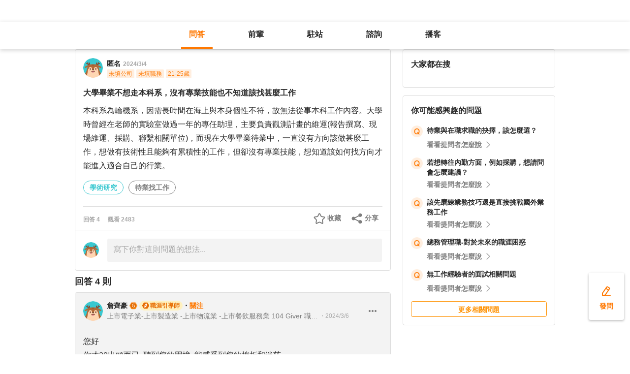

--- FILE ---
content_type: text/html; charset=utf-8
request_url: https://giver.104.com.tw/question/a9853df2-692e-4f5e-b410-278b6efe39bb?msgSeq=128525
body_size: 17831
content:

<!DOCTYPE html>
<html lang="zh-Hant-TW">

<head>
	<title>大學畢業不想走本科系，沒有專業技能也不知道該找甚麼工作 - 學術研究、待業找工作等職場問題｜104職涯診所</title>
	<link rel="shortcut icon" href="/asset/img/favicon.ico" type="image/ico">

	<link rel="stylesheet" href="/public/css/main.css" />

	<meta name="viewport" content="width=device-width, initial-scale=1.0, minimum-scale=1.0, user-scalable=no">

	<meta http-equiv="X-UA-Compatible" content="IE=edge">
	<meta name="description" content="本科系為輪機系，因需長時間在海上與本身個性不符，故無法從事本科工作內容。大學時曾經在老師的實驗室做過一年的專任助理，主要負責觀測計畫的維運(報告撰寫、現場維運、採購、聯繫相關單位)，而現在大學畢業待業… - 看更多學術研究、待業找工作等職涯問題，請上 104 職涯診所">
	<meta http-equiv="cache-control" content="no-cache" />
	<meta http-equiv="expires" content="0" />
	<meta http-equiv="pragma" content="no-cache" />
	<meta property="og:site_name" content="104 職涯診所">
	<meta property="og:image" content="https://giver.104.com.tw/asset/img/ogImg/ogImg-2016001000.jpg?v=202601">
	<meta property="og:image:width" content="1200" />
	<meta property="og:image:height" content="1200" />
	<meta property="og:type" content="website">
	<meta property="og:title" content="大學畢業不想走本科系，沒有專業技能也不知道該找甚麼工作 - 學術研究、待業找工作等職場問題｜104職涯診所">
	<meta property="og:description" content="本科系為輪機系，因需長時間在海上與本身個性不符，故無法從事本科工作內容。大學時曾經在老師的實驗室做過一年的專任助理，主要負責觀測計畫的維運(報告撰寫、現場維運、採購、聯繫相關單位)，而現在大學畢業待業… - 看更多學術研究、待業找工作等職涯問題，請上 104 職涯診所">
	<meta property="og:url" content="https://giver.104.com.tw/question/a9853df2-692e-4f5e-b410-278b6efe39bb">

	<meta name="twitter:card" content="summary_large_image">
	<meta name="twitter:title" content="大學畢業不想走本科系，沒有專業技能也不知道該找甚麼工作 - 學術研究、待業找工作等職場問題｜104職涯診所">
	<meta name="twitter:description" content="本科系為輪機系，因需長時間在海上與本身個性不符，故無法從事本科工作內容。大學時曾經在老師的實驗室做過一年的專任助理，主要負責觀測計畫的維運(報告撰寫、現場維運、採購、聯繫相關單位)，而現在大學畢業待業… - 看更多學術研究、待業找工作等職涯問題，請上 104 職涯診所">
	<meta name="twitter:image" content="https://giver.104.com.tw/asset/img/ogImg/ogImg-2016001000.jpg?v=202601">
	<meta name="twitter:image:alt" content="本科系為輪機系，因需長時間在海上與本身個性不符，故無法從事本科工作內容。大學時曾經在老師的實驗室做過一年的專任助理，主要負責觀測計畫的維運(報告撰寫、現場維運、採購、聯繫相關單位)，而現在大學畢業待業… - 看更多學術研究、待業找工作等職涯問題，請上 104 職涯診所">

	<meta name="robots" content="index,follow">
	<link rel="canonical" href="https://giver.104.com.tw/question/a9853df2-692e-4f5e-b410-278b6efe39bb">
</head>

<body>
	<div id="APP"><div><div id="giver_heybar"></div><img src="" style="display:none" alt="hiddenImg"/><nav class="navHeybar"><div class="mainNavHeybar"><a href="/questionList" id="h_questionList" class="tabHeybar active" data-gtm-header="Tab-問答">問答</a><a href="/giverList" id="h_giverList" class="tabHeybar" data-gtm-header="Tab-前輩">前輩</a><a href="/eventList" id="h_eventList" class="tabHeybar" data-gtm-header="Tab-駐站">駐站</a><a href="https://resume-clinic.104.com.tw/?utm_source=104&amp;utm_medium=careerclinic_door" id="h_rc" class="tabHeybar" data-gtm-header="Tab-諮詢">諮詢</a><a href="/podcast" id="h_podcast" class="tabHeybar" data-gtm-header="Tab-Podcast">播客</a></div></nav></div><section class="container" style="margin-top:56px"><div class="mobileNavTab mobileNavTab--fixed"><button id="mh_questionList" class="active" data-gtm-header="Tab-問答">問答</button><button id="mh_giverList" class="" data-gtm-header="Tab-前輩">前輩</button><button id="mh_eventList" class="" data-gtm-header="Tab-駐站">駐站</button><button id="mh_rc" class="" data-gtm-header="Tab-諮詢">諮詢</button><button id="mh_podcast" class="" data-gtm-header="Tab-podcast">播客</button></div><div class="questionDetailBreadcrumbBlock"><div class="mainBreadCrumb"><div><a href="/">職涯診所</a><span>/</span></div><div><a href="/questionList/2016001013">學術研究</a><span>/</span></div><div><a href="/question/a9853df2-692e-4f5e-b410-278b6efe39bb">大學畢業不想走本科系，沒有專業技能也不知道該找甚麼工作</a></div></div></div><div class="containerMain containerMain__twoCol containerMain__twoCol--r-310"><article class="containerMain__main"><section class="askCardSocial__detail__new"><div class="askCardSocial__up__new"><p style="display:none" class="topTag">置頂</p><div class="userInfo"><div class="avatarBlock"><div class="badge"><img src="/asset/img/img-DefaultAvatar.png" class="" style="cursor:default" alt="" title=""/><img class="mentorBorder" style="display:none" src="/asset/img/img_mentor.svg" alt=""/></div></div><dl><dt><div class="nameBlock"><span class="nickname">匿名</span><div class="badgeBlock"><div style="display:none" class="mentorBadgeContainer"><img class="mentorBadgeIcon" src="../../asset/img/imgIcon/icon-career-mentor.svg" alt="mentorBadgeIcon"/><span class="mentorBadge">職涯引導師</span></div></div><span class="questionDate"><a href="https://giver.104.com.tw/question/a9853df2-692e-4f5e-b410-278b6efe39bb">2024/3/4</a></span></div></dt><dd style="display:"><span><p class="bgTitle" style="display:none"></p></span><div class="userTag"><span>未填公司</span><span>未填職務</span><span>21-25歲</span></div></dd></dl></div><div class="askQu"><h1 class="title">大學畢業不想走本科系，沒有專業技能也不知道該找甚麼工作</h1><div class="ellipsis"><div><p>本科系為輪機系，因需長時間在海上與本身個性不符，故無法從事本科工作內容。大學時曾經在老師的實驗室做過一年的專任助理，主要負責觀測計畫的維運(報告撰寫、現場維運、採購、聯繫相關單位)，而現在大學畢業待業中，一直沒有方向該做甚麼工作，想做有技術性且能夠有累積性的工作，但卻沒有專業技能，想知道該如何找方向才能進入適合自己的行業。</p></div></div><div class="voteActionBlock" style="display:none"><div class="voteWarningDivPc"><p class="voteWarning" style="display:none">投票結果僅代表群眾意見，建議多方評估喔！</p></div><div class="voteInfo" style="display:"><span class="voteCount" style="display:none">0<!-- --> 人投票・</span><span class="voteEndDate">投票已結束</span></div><div class="voteWarningDivMb"><p class="voteWarning" style="display:none">投票結果僅代表群眾意見，建議多方評估喔！</p></div><button class="btnVote" data-gtm-qabtn="查看投票結果">查看投票結果</button><div class="checkVoteResult" style="display:none" data-gtm-qabtn="查看投票結果"><span>查看投票結果</span></div></div><div class="tags" data-gtm-qa="問答-點擊Tag"><span class="tagNew tagNew--first"><a href="https://giver.104.com.tw/questionList/0" id="0">學術研究</a></span><span class="tagNew"><a href="https://giver.104.com.tw/questionList/0/tag/7RoDep5ariUinM43GBeDq" id="0/tag/7RoDep5ariUinM43GBeDq?orderType=latest&amp;dn58=7RoDep5ariUinM43GBeDq&amp;tagType=1">待業找工作</a></span></div></div><div class="socialBar"><div class="deniedAnswerBlock" style="display:none" data-gtm-qabtn="婉拒回答"><span>婉拒回答</span></div><div class="countBlock"><span class="ansCount" style="display:">回答 <!-- -->4</span><span class="viewCount" style="display:">觀看 <!-- -->2483</span></div><div class="pluginShareTip"><button class="share" data-gtm-qabtn="分享">分享</button><div class="sharePop" style="display:none"><div class="shareShelf"><dl><dt>分享到：</dt><dd><div class="icon icon--line"></div><span>Line</span></dd><dd><div class="icon icon--facebook"></div><span>FaceBook</span></dd><dd><div class="icon icon--twitter"></div><span>Twitter</span></dd><dd><div class="icon icon--copyLink"><div class="icon icon--copyLink"></div></div><span>複製連結</span></dd></dl><div class="shareBoxClose">取消</div></div></div></div><button class="attention" style="display:" data-gtm-qabtn="收藏">收藏</button></div><div class="bottomLine"></div><div class="askCardSocial__wrapReplyInput"><div class="askCardSocial__replyInput"><div class="replyInput replyInput--disable"><div class="replyInput__flex"><div class="avatarBlock"><div class="badge badge__level0--small"><img src="/asset/img/img-DefaultAvatar.png" class="" alt="" title=""/><img class="mentorBorder" style="display:none" src="/asset/img/img_mentor.svg" alt=""/></div></div><div class="replyInput__textarea"><textarea placeholder="寫下你對這則問題的想法..." readonly=""></textarea></div></div></div></div></div></div><div class="msgCountBlock" style="display:"><span>回答 <!-- -->4<!-- --> 則</span></div><div class="askCardSocial__down__new"><div class="askCardSocial__editorReplyDetail"><div class="replyUser"><a href="/profile/MzMwMjA5OA==" style="display:block"></a><div class="avatarBlock"><div class="badge"><img src="/asset/img/img-DefaultAvatar.png" class="replyUser__img" alt="" title=""/><img class="mentorBorder" style="display:none" src="/asset/img/img_mentor.svg" alt=""/></div></div><div class="replyUser__info"><div class="replyUser__name"><span class="name"><a rel="nofollow" href="/profile/MzMwMjA5OA==" style="display:block">詹齊豪</a></span><div class="badgeBlock"><img class="identity" src="https://heybar.an9.104.com.tw/img/mfd/20250804174042_giver.svg" alt="Giver職涯志工"/><div style="display:flex" class="mentorBadgeContainer"><img class="mentorBadgeIcon" src="../../asset/img/imgIcon/icon-career-mentor.svg" alt="mentorBadgeIcon"/><span class="mentorBadge">職涯引導師</span></div></div><span class="follow" style="display:">・<b>關注</b></span><a style="display:none" class="date" href="/question/a9853df2-692e-4f5e-b410-278b6efe39bb?msgSeq=128602">・<!-- -->2024/3/6</a></div><p style="display:" class="replyUser__company"><span class="title"><a href="/profile/MzMwMjA5OA==" style="display:block"><span>上市電子業-上市製造業 -上市物流業 -上市餐飲服務業 104 Giver 職涯引導師 第003202410005號</span></a></span><a class="date" href="/question/a9853df2-692e-4f5e-b410-278b6efe39bb?msgSeq=128602">・<!-- -->2024/3/6</a></p></div><div class="replyUser__edit" style="display:"><ul class="tooltips tooltips--topRight tooltips--normal" style="display:none"><li><a rel="nofollow" style="display:none" href="#">刪除</a><a rel="nofollow" style="display:none" href="#">修改</a><a rel="nofollow" style="display:" href="#">檢舉</a></li></ul></div></div><div class="replyVoteTag" style="display:none"><div class="selectedIcon"></div><span></span></div><div class="replyContentTop" style="display:"></div><div class="askAns"><div class="ellipsis" style="cursor:"><div><p>您好<br/>你才20出頭而已 ,聽到您的困境 ,能感受到您的挫折和迷茫.<br/>還很年輕 ,有很大的發展空間.<br/>首先 ,我要說的是 ,您的情況並不是因為您不夠好.<br/>如果你對某一個技能有興趣的話 ,那就去學 ,採取行動 ,或許你會學的越來越有興趣.<br/>再把興趣專業化之後 ,就是你可以生存的技能了.<br/>透過考證照及未來再進修學歷之類的. 會讓你的未來更有發展性.<br/>當然 ,對於未來的方向和選擇 ,您可以先慢慢探索 ,不要急於做決定 .不要害怕挑戰 ,重要的是勇敢地追求自己的夢想.<br/>最後 ,不要忘記 ,您的價值不僅僅取決於您現在的工作或經歷 ,而是取決於您的態度和努力 .相信自己 ,保持積極的態度 ,我相信您一定能夠找到屬於自己的方向和機會.<br/>只要你要面對問題去解決問題 ,而不是逃避 ,這樣你才會成長 ,以上希望有回答到你的問題 ,也希望你能不吝給予肯定 ,祝福你.</p></div></div></div><div style="display:"><div class="replyInteractiveCount"><div class="clapCount" style="display:">2<span>人拍手</span></div><div class="affirmCount" style="display:none">0<span>人肯定</span></div></div><div class="clapAnimationBlock" style="z-index:-1"><div></div></div><div class="clapTipBlock" style="display:none"><div class="clapTip"><span>拍一下，給前輩大大的鼓勵！</span><span class="close"></span></div></div><div class="newReplyAction" style="display:"><button class="replyAction__clap" data-gtm-qabtn="拍手">拍手</button><button class="replyAction__affirm" data-gtm-qabtn="肯定" style="display:">肯定</button><button class="replyAction__reply" data-gtm-qabtn="回覆">回覆</button></div><div class="replyLevel2OutsideBlock"><div class="askCardSocial__replyInput" style="display:none"><div class="replyInput"><div class="replyInput__flex"><div class="avatarBlock"><div class="badge badge__level0--small"><img src="/asset/img/img-DefaultAvatar.png" class="" alt="" title=""/><img class="mentorBorder" style="display:none" src="/asset/img/img_mentor.svg" alt=""/></div></div><div class="replyInput__textarea"><textarea placeholder="寫下你的想法..." readonly=""></textarea><i>0<!-- -->/2000</i></div></div><p class="warning"></p><div class="replyInput__btn"><button class="btn btn--small btn--primary">回覆</button></div></div></div></div><div class="askCardSocial__replyInput" style="display:none"><div class="replyInput"><div class="replyInput__flex"><div class="avatarBlock"><div class="badge badge__level0--small"><img src="/asset/img/img-DefaultAvatar.png" class="" alt="" title=""/><img class="mentorBorder" style="display:none" src="/asset/img/img_mentor.svg" alt=""/></div></div><div class="replyInput__textarea"><textarea placeholder="寫下你的想法..." readonly=""></textarea><i>0<!-- -->/2000</i></div></div><p class="warning"></p><div class="replyInput__btn"><button class="btn btn--small btn--primary">回覆</button></div></div></div></div></div><div class="askCardSocial__editorReplyDetail"><div class="replyUser"><a href="/profile/MzI3Nzc1NA==" style="display:block"></a><div class="avatarBlock"><div class="badge"><img src="/asset/img/img-DefaultAvatar.png" class="replyUser__img" alt="" title=""/><img class="mentorBorder" style="display:none" src="/asset/img/img_mentor.svg" alt=""/></div></div><div class="replyUser__info"><div class="replyUser__name"><span class="name"><a rel="nofollow" href="/profile/MzI3Nzc1NA==" style="display:block">Jim Liu</a></span><div class="badgeBlock"><img class="identity" src="https://heybar.an9.104.com.tw/img/mfd/20250804174042_giver.svg" alt="Giver職涯志工"/><div style="display:none" class="mentorBadgeContainer"><img class="mentorBadgeIcon" src="../../asset/img/imgIcon/icon-career-mentor.svg" alt="mentorBadgeIcon"/><span class="mentorBadge">職涯引導師</span></div></div><span class="follow" style="display:">・<b>關注</b></span><a style="display:none" class="date" href="/question/a9853df2-692e-4f5e-b410-278b6efe39bb?msgSeq=128476">・<!-- -->2024/3/4</a></div><p style="display:" class="replyUser__company"><span class="title"><a href="/profile/MzI3Nzc1NA==" style="display:block"><span>大學講師 半導體產業顧問 大學講師</span></a></span><a class="date" href="/question/a9853df2-692e-4f5e-b410-278b6efe39bb?msgSeq=128476">・<!-- -->2024/3/4</a></p></div><div class="replyUser__edit" style="display:"><ul class="tooltips tooltips--topRight tooltips--normal" style="display:none"><li><a rel="nofollow" style="display:none" href="#">刪除</a><a rel="nofollow" style="display:none" href="#">修改</a><a rel="nofollow" style="display:" href="#">檢舉</a></li></ul></div></div><div class="replyVoteTag" style="display:none"><div class="selectedIcon"></div><span></span></div><div class="replyContentTop" style="display:"></div><div class="askAns"><div class="ellipsis" style="cursor:"><div><p>我在半導體廠碰到不少設備工程師是輪機系畢業。<br/>跑船跑了幾年家庭問題不想再跑，轉行修機台設備，若有興趣可考慮看看。<br/><br/>也有念航空航太修飛機的，工作一樣操勞待遇卻差一大截，不如到半導體廠。<br/>要看大學研究所念甚麼，除了設備工程師還有廠務工程師應該有機會。<br/><br/>祝 早日找到理想工作!</p></div></div></div><div style="display:"><div class="replyInteractiveCount"><div class="clapCount" style="display:">2<span>人拍手</span></div><div class="affirmCount" style="display:none">0<span>人肯定</span></div></div><div class="clapAnimationBlock" style="z-index:-1"><div></div></div><div class="clapTipBlock" style="display:none"><div class="clapTip"><span>拍一下，給前輩大大的鼓勵！</span><span class="close"></span></div></div><div class="newReplyAction" style="display:"><button class="replyAction__clap" data-gtm-qabtn="拍手">拍手</button><button class="replyAction__affirm" data-gtm-qabtn="肯定" style="display:">肯定</button><button class="replyAction__reply" data-gtm-qabtn="回覆">回覆</button></div><div class="replyLevel2OutsideBlock"><div class="askCardSocial__replyInput" style="display:none"><div class="replyInput"><div class="replyInput__flex"><div class="avatarBlock"><div class="badge badge__level0--small"><img src="/asset/img/img-DefaultAvatar.png" class="" alt="" title=""/><img class="mentorBorder" style="display:none" src="/asset/img/img_mentor.svg" alt=""/></div></div><div class="replyInput__textarea"><textarea placeholder="寫下你的想法..." readonly=""></textarea><i>0<!-- -->/2000</i></div></div><p class="warning"></p><div class="replyInput__btn"><button class="btn btn--small btn--primary">回覆</button></div></div></div></div><div class="askCardSocial__replyInput" style="display:none"><div class="replyInput"><div class="replyInput__flex"><div class="avatarBlock"><div class="badge badge__level0--small"><img src="/asset/img/img-DefaultAvatar.png" class="" alt="" title=""/><img class="mentorBorder" style="display:none" src="/asset/img/img_mentor.svg" alt=""/></div></div><div class="replyInput__textarea"><textarea placeholder="寫下你的想法..." readonly=""></textarea><i>0<!-- -->/2000</i></div></div><p class="warning"></p><div class="replyInput__btn"><button class="btn btn--small btn--primary">回覆</button></div></div></div></div></div><div class="askCardSocial__editorReplyDetail"><div class="replyUser"><a href="/profile/MTMzMjE3Mw==" style="display:block"></a><div class="avatarBlock"><div class="badge"><img src="/asset/img/img-DefaultAvatar.png" class="replyUser__img" alt="" title=""/><img class="mentorBorder" style="display:none" src="/asset/img/img_mentor.svg" alt=""/></div></div><div class="replyUser__info"><div class="replyUser__name"><span class="name"><a rel="nofollow" href="/profile/MTMzMjE3Mw==" style="display:block">黃豐雄</a></span><div class="badgeBlock"><img class="identity" src="https://heybar.an9.104.com.tw/img/mfd/20250804174042_giver.svg" alt="Giver職涯志工"/><div style="display:flex" class="mentorBadgeContainer"><img class="mentorBadgeIcon" src="../../asset/img/imgIcon/icon-career-mentor.svg" alt="mentorBadgeIcon"/><span class="mentorBadge">職涯引導師</span></div></div><span class="follow" style="display:">・<b>關注</b></span><a style="display:none" class="date" href="/question/a9853df2-692e-4f5e-b410-278b6efe39bb?msgSeq=128500">・<!-- -->2024/3/5</a></div><p style="display:" class="replyUser__company"><span class="title"><a href="/profile/MTMzMjE3Mw==" style="display:block"><span>命理諮詢師 x 命理講師 x 職涯諮詢師 x 校園講師 104Giver職涯引導師 第003202410055號</span></a></span><a class="date" href="/question/a9853df2-692e-4f5e-b410-278b6efe39bb?msgSeq=128500">・<!-- -->2024/3/5</a></p></div><div class="replyUser__edit" style="display:"><ul class="tooltips tooltips--topRight tooltips--normal" style="display:none"><li><a rel="nofollow" style="display:none" href="#">刪除</a><a rel="nofollow" style="display:none" href="#">修改</a><a rel="nofollow" style="display:" href="#">檢舉</a></li></ul></div></div><div class="replyVoteTag" style="display:none"><div class="selectedIcon"></div><span></span></div><div class="replyContentTop" style="display:"></div><div class="askAns askAns__limitHeightLess"><div class="ellipsis" style="cursor:"><div><p>您好<br/>雖然您現在對未來感到很迷惘，但您知道上網找尋協助的資源，而非獨自悶著頭、攬鏡自憐。這一點，你已經為走出迷霧，踏出成功的第一步了。<br/><br/>職涯諮詢是個很大的議題，無法在這裡透過三言兩語就能解決。雖然您不確定自己適合做什麼，但可以想想並且寫在紙上，自己平常喜歡做些什麼事？不喜歡什麼事？擅長什麼事？不擅長什麼事？問問您的同學朋友，在他們心中，您是怎麼樣的一個人？建議您帶著這些已知的資訊與未知的疑惑，進行職涯諮詢。藉由專家的陪跑、分析，找到適合你的職業方向。<br/><br/>以下是勞動部勞動力發展署的官網，內有高屏澎東分署（高雄市）、桃竹苗分署（新竹市）、中彰投分署（臺中市）、雲嘉南分署（臺南市）、北基宜花金馬分署（新北市）等五區的「Youth Salon青年職涯發展中心」，提供29歲(含)以下青年，三次免費的職涯諮詢服務。請您按照居住地點，點選就近的青年職涯發展中心之官網，進行預約諮詢。<br/>  <a href="https://youthfirst.yda.gov.tw/index.php/subject/content/289" target="_blank" rel="noopener noreferrer ugc">https://youthfirst.yda.gov.tw/index.php/subject/content/289</a><br/><br/>以上是我的一點淺見，希望對您有幫助，謝謝。<br/><br/>PS.若我的說明對您有所幫助的話，請不吝給我一個 [拍手] 或 [肯定]。有您的回饋，我們Giver會更有動力服務大家，感恩~</p></div></div></div><div class="askCardLoginUnlock" style="margin-top:-0px"><div class="unlockBlock"><button class="unlockBtn" data-gtm-wall="登入解鎖">登入解鎖全部 <!-- -->4<!-- --> 則回答</button><p class="desc">近 2000 位各行各業的 Giver 解答</p><p class="desc">還可以一起加入討論唷！</p><div class="bottom"><p>還沒有 104 帳號嗎？ <a data-gtm-wall="註冊解鎖" href="/register?retRef=">現在去註冊</a></p></div></div></div><div style="display:none"><div class="replyInteractiveCount"><div class="clapCount" style="display:">2<span>人拍手</span></div><div class="affirmCount" style="display:none">0<span>人肯定</span></div></div><div class="clapAnimationBlock" style="z-index:-1"><div></div></div><div class="clapTipBlock" style="display:none"><div class="clapTip"><span>拍一下，給前輩大大的鼓勵！</span><span class="close"></span></div></div><div class="newReplyAction" style="display:"><button class="replyAction__clap" data-gtm-qabtn="拍手">拍手</button><button class="replyAction__affirm" data-gtm-qabtn="肯定" style="display:">肯定</button><button class="replyAction__reply" data-gtm-qabtn="回覆">回覆</button></div><div class="replyLevel2OutsideBlock"><div class="askCardSocial__replyInput" style="display:none"><div class="replyInput"><div class="replyInput__flex"><div class="avatarBlock"><div class="badge badge__level0--small"><img src="/asset/img/img-DefaultAvatar.png" class="" alt="" title=""/><img class="mentorBorder" style="display:none" src="/asset/img/img_mentor.svg" alt=""/></div></div><div class="replyInput__textarea"><textarea placeholder="寫下你的想法..." readonly=""></textarea><i>0<!-- -->/2000</i></div></div><p class="warning"></p><div class="replyInput__btn"><button class="btn btn--small btn--primary">回覆</button></div></div></div></div><div class="askCardSocial__replyInput" style="display:none"><div class="replyInput"><div class="replyInput__flex"><div class="avatarBlock"><div class="badge badge__level0--small"><img src="/asset/img/img-DefaultAvatar.png" class="" alt="" title=""/><img class="mentorBorder" style="display:none" src="/asset/img/img_mentor.svg" alt=""/></div></div><div class="replyInput__textarea"><textarea placeholder="寫下你的想法..." readonly=""></textarea><i>0<!-- -->/2000</i></div></div><p class="warning"></p><div class="replyInput__btn"><button class="btn btn--small btn--primary">回覆</button></div></div></div></div></div></div><div class="interestedQuestionMobileBlock"><p>你可能感興趣的問題</p><div class="interestedQuestion" id="suggest_d185c7c3-5890-438c-98cb-d2b123147577" style="cursor:pointer" data-gtm-qa="相似問題"><div class="topBlock"><div class="leftQaImg"><img src="../../asset/img/badge-q-mark-orange.png"/></div><div class="rightContent"><div class="title"><h2><a href="/question/d185c7c3-5890-438c-98cb-d2b123147577">待業與在職求職的抉擇，該怎麼選？</a></h2></div></div></div><div class="bottomBlock"><div class="rightArrowBlock"><span>看看提問者怎麼說</span><div class="rightArrow"></div></div></div></div><div class="interestedQuestion" id="suggest_2f070397-f04a-4ec8-910d-c3a7b93e64d5" style="cursor:pointer" data-gtm-qa="相似問題"><div class="topBlock"><div class="leftQaImg"><img src="../../asset/img/badge-q-mark-orange.png"/></div><div class="rightContent"><div class="title"><h2><a href="/question/2f070397-f04a-4ec8-910d-c3a7b93e64d5">若想轉往內勤方面，例如採購，想請問會怎麼建議？</a></h2></div></div></div><div class="bottomBlock"><div class="rightArrowBlock"><span>看看提問者怎麼說</span><div class="rightArrow"></div></div></div></div><div class="interestedQuestion" id="suggest_9523f9c6-0ff3-4fd6-af26-500a13dec2f7" style="cursor:pointer" data-gtm-qa="相似問題"><div class="topBlock"><div class="leftQaImg"><img src="../../asset/img/badge-q-mark-orange.png"/></div><div class="rightContent"><div class="title"><h2><a href="/question/9523f9c6-0ff3-4fd6-af26-500a13dec2f7">該先磨練業務技巧還是直接挑戰國外業務工作</a></h2></div></div></div><div class="bottomBlock"><div class="rightArrowBlock"><span>看看提問者怎麼說</span><div class="rightArrow"></div></div></div></div><div class="interestedQuestion" id="suggest_09352d31-ac4d-44f3-b926-af5d735788cb" style="cursor:pointer" data-gtm-qa="相似問題"><div class="topBlock"><div class="leftQaImg"><img src="../../asset/img/badge-q-mark-orange.png"/></div><div class="rightContent"><div class="title"><h2><a href="/question/09352d31-ac4d-44f3-b926-af5d735788cb">總務管理職-對於未來的職涯困惑</a></h2></div></div></div><div class="bottomBlock"><div class="rightArrowBlock"><span>看看提問者怎麼說</span><div class="rightArrow"></div></div></div></div><div class="interestedQuestion" id="suggest_89e41040-a450-4bd7-a339-f468e4d5b6bb" style="cursor:pointer" data-gtm-qa="相似問題"><div class="topBlock"><div class="leftQaImg"><img src="../../asset/img/badge-q-mark-orange.png"/></div><div class="rightContent"><div class="title"><h2><a href="/question/89e41040-a450-4bd7-a339-f468e4d5b6bb">無工作經驗者的面試相關問題</a></h2></div></div></div><div class="bottomBlock"><div class="rightArrowBlock"><span>看看提問者怎麼說</span><div class="rightArrow"></div></div></div></div><a class="btn btn--small btn--secondary" href="/questionList" data-gtm-btn="更多相關問題">更多相關問題</a></div><section class="specificList"><div class="title"><span>問題還沒被解決嗎？邀請GIVER來回答！</span><button class="close"></button></div><div class="specificList__Cards"></div><div class="arrowRightRiver" style="display:"></div><div class="arrowLeftRiver" style="display:none"></div><div class="specific__more"><a href="/giverList">查看更多職場前輩</a></div></section></section></article><article class="containerMain__right containerMain__right"><div><section class="searchCard"><div class="title">找不到想看的內容嗎？</div><div class="inputBox"><input type="text" placeholder="請輸入關鍵字，查詢相關問答或推薦 Giver"/><span class="searchIcon "></span><div class="autoCompleteBox" style="display:none"></div></div><div class="tagsBox"><h3 class="tagTitle">大家都在搜</h3></div></section><div class="ad d-none"><h3 id="ad_title">和軟體工程相關的職缺</h3><div><a class="ad_url_1" href="/questionList" target="_blank"><span id="ad_icon_1" class="d-done">急徵</span><b id="ad_job_1">【管理部】管理部行政主管【管理部】管理部行政主管【管理部】管理部行政主管【管理部】管理部行政主管</b><p id="ad_cust_1">假期國際有限公司</p></a></div><br/><br/><div><a class="ad_url_2" href="/questionList" target="_blank"><span id="ad_icon_2" class="d-done">急徵</span><b id="ad_job_2">【管理部】管理部行政主管</b><p id="ad_cust_2">假期國際有限公司假期國際有限公司假期國際有限公司假期國際有限公司假期國際有限公司假期國際有限公司假期國際有限公司</p></a></div><br/><br/><div><a class="ad_url_3" href="/questionList" target="_blank"><span id="ad_icon_3" class="d-done">急徵</span><b id="ad_job_3">【管理部】管理部行政主管</b><p id="ad_cust_3">假期國際有限公司</p></a></div><br/><br/><div><a class="ad_url_4" href="/questionList" target="_blank"><span id="ad_icon_4" class="d-done">急徵</span><b id="ad_job_4">【管理部】管理部行政主管</b><p id="ad_cust_4">假期國際有限公司</p></a></div><br/><br/><div><a class="ad_url_5" href="/questionList" target="_blank"><span id="ad_icon_5" class="d-none">急徵</span><b id="ad_job_5">【管理部】管理部行政主管</b><p id="ad_cust_5">假期國際有限公司</p></a></div></div><div class="interestedQuestionPcBlock"><p>你可能感興趣的問題</p><div class="interestedQuestion" id="suggest_d185c7c3-5890-438c-98cb-d2b123147577" style="cursor:pointer" data-gtm-qa="相似問題"><div class="topBlock"><div class="leftQaImg"><img src="../../asset/img/badge-q-mark-orange.png"/></div><div class="rightContent"><div class="title"><h2><a href="/question/d185c7c3-5890-438c-98cb-d2b123147577">待業與在職求職的抉擇，該怎麼選？</a></h2></div></div></div><div class="bottomBlock"><div class="rightArrowBlock"><span>看看提問者怎麼說</span><div class="rightArrow"></div></div></div></div><div class="interestedQuestion" id="suggest_2f070397-f04a-4ec8-910d-c3a7b93e64d5" style="cursor:pointer" data-gtm-qa="相似問題"><div class="topBlock"><div class="leftQaImg"><img src="../../asset/img/badge-q-mark-orange.png"/></div><div class="rightContent"><div class="title"><h2><a href="/question/2f070397-f04a-4ec8-910d-c3a7b93e64d5">若想轉往內勤方面，例如採購，想請問會怎麼建議？</a></h2></div></div></div><div class="bottomBlock"><div class="rightArrowBlock"><span>看看提問者怎麼說</span><div class="rightArrow"></div></div></div></div><div class="interestedQuestion" id="suggest_9523f9c6-0ff3-4fd6-af26-500a13dec2f7" style="cursor:pointer" data-gtm-qa="相似問題"><div class="topBlock"><div class="leftQaImg"><img src="../../asset/img/badge-q-mark-orange.png"/></div><div class="rightContent"><div class="title"><h2><a href="/question/9523f9c6-0ff3-4fd6-af26-500a13dec2f7">該先磨練業務技巧還是直接挑戰國外業務工作</a></h2></div></div></div><div class="bottomBlock"><div class="rightArrowBlock"><span>看看提問者怎麼說</span><div class="rightArrow"></div></div></div></div><div class="interestedQuestion" id="suggest_09352d31-ac4d-44f3-b926-af5d735788cb" style="cursor:pointer" data-gtm-qa="相似問題"><div class="topBlock"><div class="leftQaImg"><img src="../../asset/img/badge-q-mark-orange.png"/></div><div class="rightContent"><div class="title"><h2><a href="/question/09352d31-ac4d-44f3-b926-af5d735788cb">總務管理職-對於未來的職涯困惑</a></h2></div></div></div><div class="bottomBlock"><div class="rightArrowBlock"><span>看看提問者怎麼說</span><div class="rightArrow"></div></div></div></div><div class="interestedQuestion" id="suggest_89e41040-a450-4bd7-a339-f468e4d5b6bb" style="cursor:pointer" data-gtm-qa="相似問題"><div class="topBlock"><div class="leftQaImg"><img src="../../asset/img/badge-q-mark-orange.png"/></div><div class="rightContent"><div class="title"><h2><a href="/question/89e41040-a450-4bd7-a339-f468e4d5b6bb">無工作經驗者的面試相關問題</a></h2></div></div></div><div class="bottomBlock"><div class="rightArrowBlock"><span>看看提問者怎麼說</span><div class="rightArrow"></div></div></div></div><a class="btn btn--small btn--secondary" href="/questionList" data-gtm-btn="更多相關問題">更多相關問題</a></div></div></article></div></section><div class="overLay overLay--toast" style="display:none"><div class="toast"></div></div><div><div class="goToAsk" data-gtm-nav="發問-move" style="display:"><span class="askPcText">發問</span><div style="display:none" class="askTooltip"><span>免費！任何雜症前輩解</span><span class="close"></span></div></div><div class="goToAskMobileSmall" data-gtm-nav="發問-move" style="display:none"><div class="askTooltip" style="display:none"><span>免費！任何雜症前輩解</span><span class="close"></span></div></div><div class="goToAskMobileLarge" data-gtm-nav="發問-move" style="display:"><span class="largeAskPcText">發問</span><div class="askTooltip" style="display:none"><span>免費！任何雜症前輩解</span><span class="close"></span></div></div><div class="goToTop" style="display:none"><span>返回頂部</span></div><div class="goToTopMobile" style="display:none"></div></div><div class="footer"><div class="service"><a href="/sitemap">服務總覽</a></div><div class="companyInfo"><span class="content">一零四資訊科技股份有限公司 版權所有 © <!-- -->2026</span></div><a href="https://tls.support.104.com.tw/" style="display:block"><div class="tlsNotSupported">2021-10-01 起停止支援 TLS 1.1</div></a></div></div>
	<div id="app-footer"></div>

	<script type="text/javascript" charset="utf-8">
		/* eslint-disable */
		window.serverInfo = {"isLogin":false,"pid":"","nickname":"","companyName":"","jobTitle":"","indCatNo":0,"jobCatNo":0,"birthday":0,"expPeriod":0,"imgFileid":"","blacklistMk":0,"isGlory":0,"description":"","acCenter":"https://accounts.104.com.tw","adminPid":"MTAyNzU5MjM=","main104":"104.com.tw","mobile104":"m.104.com.tw","pda104":"pda.104.com.tw","nabi104":"nabi.104.com.tw/?utm_source=giver&utm_medium=headbar","resume104":"https://resume-clinic.104.com.tw/?utm_source=104&utm_medium=careerclinic_headbar","reviews104":"https://reviews.104.com.tw","guide104":"https://guide.104.com.tw/personality?utm_source=giver&utm_medium=headbar","excludeSpecificPid":["LTE=","LTI=","MTAyNzU5MjM=","MTM3OTYwMzQ=","MTM0MjM2OTY=","MTM0MjM2ODQ=","MTE4MDM2Mg==","OTc2NDcyMg==","MTE2ODI4NzA="],"hadRecommend":false,"question":{"questionId":"a9853df2-692e-4f5e-b410-278b6efe39bb","pid":"VW9YSGowQm1hc3pIb2hPRWpTR2lEQT09","userIndustryNo":1005001007,"userJobCatNo":2016001013,"userJobExpTime":0,"userBirthday":978278400000,"jobCatNo":0,"title":"大學畢業不想走本科系，沒有專業技能也不知道該找甚麼工作","content":"本科系為輪機系，因需長時間在海上與本身個性不符，故無法從事本科工作內容。大學時曾經在老師的實驗室做過一年的專任助理，主要負責觀測計畫的維運(報告撰寫、現場維運、採購、聯繫相關單位)，而現在大學畢業待業中，一直沒有方向該做甚麼工作，想做有技術性且能夠有累積性的工作，但卻沒有專業技能，想知道該如何找方向才能進入適合自己的行業。","createdate":1709550585000,"modifydate":null,"anonymous":true,"memberInfo":{"nickname":"WyJDXpQjTX778nQ0z0B+Bw==","companyName":"","jobTitle":"","imgFileid":"","pid":"VW9YSGowQm1hc3pIb2hPRWpTR2lEQT09","createdate":-1,"modifydate":-1,"indCatNo":1005001007,"jobCatNo":2016001013,"expPeriod":0,"birthday":978278400000,"description":"","isActive":true,"tagMembers":[],"isGlory":0,"blacklistMk":false,"headshotUrl":null,"badges":[]},"viewCount":2483,"attentionCount":1,"isAttention":false,"replyCount":4,"tagInfos":[{"displayName":"待業找工作","tagName":"","tagType":1,"tagFrom":-1}],"replyInfos":[{"msgSeq":"128602","pkey":"a9853df2-692e-4f5e-b410-278b6efe39bb","modifier":"MzMwMjA5OA==","message":"您好\n你才20出頭而已 ,聽到您的困境 ,能感受到您的挫折和迷茫.\n還很年輕 ,有很大的發展空間.\n首先 ,我要說的是 ,您的情況並不是因為您不夠好.\n如果你對某一個技能有興趣的話 ,那就去學 ,採取行動 ,或許你會學的越來越有興趣.\n再把興趣專業化之後 ,就是你可以生存的技能了.\n透過考證照及未來再進修學歷之類的. 會讓你的未來更有發展性.\n當然 ,對於未來的方向和選擇 ,您可以先慢慢探索 ,不要急於做決定 .不要害怕挑戰 ,重要的是勇敢地追求自己的夢想.\n最後 ,不要忘記 ,您的價值不僅僅取決於您現在的工作或經歷 ,而是取決於您的態度和努力 .相信自己 ,保持積極的態度 ,我相信您一定能夠找到屬於自己的方向和機會.\n只要你要面對問題去解決問題 ,而不是逃避 ,這樣你才會成長 ,以上希望有回答到你的問題 ,也希望你能不吝給予肯定 ,祝福你.","htmlContent":"<p>您好</p><p>你才20出頭而已 ,聽到您的困境 ,能感受到您的挫折和迷茫.</p><p>還很年輕 ,有很大的發展空間.</p><p>首先 ,我要說的是 ,您的情況並不是因為您不夠好.</p><p>如果你對某一個技能有興趣的話 ,那就去學 ,採取行動 ,或許你會學的越來越有興趣.</p><p>再把興趣專業化之後 ,就是你可以生存的技能了.</p><p>透過考證照及未來再進修學歷之類的. 會讓你的未來更有發展性.</p><p>當然 ,對於未來的方向和選擇 ,您可以先慢慢探索 ,不要急於做決定 .不要害怕挑戰 ,重要的是勇敢地追求自己的夢想.</p><p>最後 ,不要忘記 ,您的價值不僅僅取決於您現在的工作或經歷 ,而是取決於您的態度和努力 .相信自己 ,保持積極的態度 ,我相信您一定能夠找到屬於自己的方向和機會.</p><p>只要你要面對問題去解決問題 ,而不是逃避 ,這樣你才會成長 ,以上希望有回答到你的問題 ,也希望你能不吝給予肯定 ,祝福你.</p>","createdate":1709714173000,"modifydate":1709714173000,"anonymous":false,"topMsgSeq":"0","memberInfo":{"nickname":"詹齊豪","companyName":"上市電子業-上市製造業 -上市物流業 -上市餐飲服務業","jobTitle":"104 Giver 職涯引導師 第003202410005號","imgFileid":"c0e683db5ef04b5cbd3ff000d05ef1c511","pid":"MzMwMjA5OA==","createdate":1592182062000,"modifydate":1768527443000,"indCatNo":1001003001,"jobCatNo":2001001001,"expPeriod":1,"birthday":157766400000,"description":"\"People Make The World\"\n由人來開創世界，因人有無限可能. \n個人從基層歷練起，也歷經不同行業別和不同職位.\n對於「人」有高度興趣、敏銳度以及談話能力 ! 在人群中有影響力與感染力 !\n希望將經驗分享/發想及影響 ，讓每個人都能找到屬於自己的光，自己的夢想 !\n◎ 誠實的面對自己。\n◎ 花若盛開，蝴蝶自來，人若精彩，天自安排。\n◎在世界上沒有絕望的處境，只有對處境絕望的人。","isActive":true,"tagMembers":[],"isGlory":1,"blacklistMk":false,"headshotUrl":"https://heybar.an9.104.com.tw/resource/2pXAS2Jxbp2z3DsSJQwZMu2m4deK3h6SDoWzBAcW8coZsQwKnDkZ94ivUsBcCDNGNJsgmscGSBpwd1joCEafWNJM","identity":{"identity":"giver","name":"Giver職涯志工","pic_url":"https://heybar.an9.104.com.tw/img/mfd/20250804174042_giver.svg","description":"來自各領域的專業工作者，只要有意願分享其職場經驗幫助他人，主動向 104 BeAGiver 團隊提出申請並經審核認證後，即具此身分，能於<a href=\"https://resume-clinic.104.com.tw/\" target=\"_blank\" rel=\"noopener noreferrer\">履歷診療室</a>、<a href=\"https://giver.104.com.tw/questionList/0?orderType=latest\" target=\"_blank\" rel=\"noopener noreferrer\">職涯診所</a>提供服務。深入瞭解<a href=\"https://beagiver.104.com.tw/service\" target=\"_blank\" rel=\"noopener noreferrer\">Giver</a>。","create_date":"2023-07-31T00:11:02"},"isCounselor":1,"badges":[{"badge":"giver_counselor","name":"職涯引導師 ","pic_url":"https://heybar.an9.104.com.tw/img/mfd/20250804174131_giver_counselor.svg","description":"職涯引導師可有效協助他人進行職涯探索，找到天賦與潛藏的職能優勢，協助其求職準備、發展生涯規劃。","is_exposure":true,"create_date":"2024-08-12T00:00:00"},{"badge":"giver_dedicated","name":"最常服務Giver","pic_url":"https://heybar.an9.104.com.tw/img/mfd/20250804174214_giver_delicated.svg","description":"近 3 個月有進行任一職涯服務 (如<a href=\"https://resume-clinic.104.com.tw/\" target=\"_blank\" rel=\"noopener noreferrer\">履歷診療室</a>、<a href=\"https://giver.104.com.tw/questionList/0?orderType=latest\" target=\"_blank\" rel=\"noopener noreferrer\">職涯診所</a>、實體服務等)，且連續每月有服務。深入瞭解<a href=\"https://beagiver.104.com.tw/service\" target=\"_blank\" rel=\"noopener noreferrer\">Giver</a>","is_exposure":true,"create_date":"2025-08-06T18:19:36"},{"badge":"giver_outstanding","name":"優質推薦Giver","pic_url":"https://heybar.an9.104.com.tw/img/mfd/20250804174301_giver_outstanding.svg","description":"具備豐富職涯服務經驗，能提供求職者具體建議、協助釐清問題，由 104 BeAGiver 團隊審核認證。深入瞭解<a href=\"https://beagiver.104.com.tw/service\" target=\"_blank\" rel=\"noopener noreferrer\">Giver</a>。","is_exposure":true,"create_date":"2025-08-06T18:18:59"}]},"isClap":false,"isThank":false,"thankCount":0,"clapCount":2,"multiMedia":[],"voteOption":null,"level2Reply":[]},{"msgSeq":"128476","pkey":"a9853df2-692e-4f5e-b410-278b6efe39bb","modifier":"MzI3Nzc1NA==","message":"我在半導體廠碰到不少設備工程師是輪機系畢業。\n跑船跑了幾年家庭問題不想再跑，轉行修機台設備，若有興趣可考慮看看。\n\n也有念航空航太修飛機的，工作一樣操勞待遇卻差一大截，不如到半導體廠。\n要看大學研究所念甚麼，除了設備工程師還有廠務工程師應該有機會。\n\n祝 早日找到理想工作!","htmlContent":"<p>我在半導體廠碰到不少設備工程師是輪機系畢業。</p><p>跑船跑了幾年家庭問題不想再跑，轉行修機台設備，若有興趣可考慮看看。</p><p><br></p><p>也有念航空航太修飛機的，工作一樣操勞待遇卻差一大截，不如到半導體廠。</p><p>要看大學研究所念甚麼，除了設備工程師還有廠務工程師應該有機會。</p><p><br></p><p>祝 早日找到理想工作!</p>","createdate":1709552155000,"modifydate":1709600995000,"anonymous":false,"topMsgSeq":"0","memberInfo":{"nickname":"Jim Liu","companyName":"大學講師 半導體產業顧問","jobTitle":"大學講師","imgFileid":"4ca7c42866824eaa8102a7aaf18967f511","pid":"MzI3Nzc1NA==","createdate":1583514833000,"modifydate":1757685409000,"indCatNo":1005001007,"jobCatNo":2016002021,"expPeriod":1,"birthday":-94723200000,"description":"半導體產業三十年，研發，工廠生產及品質管理， 新建工廠，公司併購，公司治理等經驗。\n\n現任大學專任講師，具有教育部講師證，超過十所學校機構有關半導體產業介紹，擔任公司及機構董事。","isActive":true,"tagMembers":[],"isGlory":1,"blacklistMk":false,"headshotUrl":"https://heybar.an9.104.com.tw/resource/39EfW8DdjU7LviPsbZE9kMkKaCXkBFKwcyNSksYHZGWNLtgvZEaEjuscB7daigauNy7qtq4PfoP4R8qVKGVrt6juejxecV7Fkgg6p59j3bibzM","identity":{"identity":"giver","name":"Giver職涯志工","pic_url":"https://heybar.an9.104.com.tw/img/mfd/20250804174042_giver.svg","description":"來自各領域的專業工作者，只要有意願分享其職場經驗幫助他人，主動向 104 BeAGiver 團隊提出申請並經審核認證後，即具此身分，能於<a href=\"https://resume-clinic.104.com.tw/\" target=\"_blank\" rel=\"noopener noreferrer\">履歷診療室</a>、<a href=\"https://giver.104.com.tw/questionList/0?orderType=latest\" target=\"_blank\" rel=\"noopener noreferrer\">職涯診所</a>提供服務。深入瞭解<a href=\"https://beagiver.104.com.tw/service\" target=\"_blank\" rel=\"noopener noreferrer\">Giver</a>。","create_date":"2021-05-14T13:30:40"},"isCounselor":0,"badges":[{"badge":"giver_dedicated","name":"最常服務Giver","pic_url":"https://heybar.an9.104.com.tw/img/mfd/20250804174214_giver_delicated.svg","description":"近 3 個月有進行任一職涯服務 (如<a href=\"https://resume-clinic.104.com.tw/\" target=\"_blank\" rel=\"noopener noreferrer\">履歷診療室</a>、<a href=\"https://giver.104.com.tw/questionList/0?orderType=latest\" target=\"_blank\" rel=\"noopener noreferrer\">職涯診所</a>、實體服務等)，且連續每月有服務。深入瞭解<a href=\"https://beagiver.104.com.tw/service\" target=\"_blank\" rel=\"noopener noreferrer\">Giver</a>","is_exposure":true,"create_date":"2025-08-06T18:19:36"},{"badge":"giver_outstanding","name":"優質推薦Giver","pic_url":"https://heybar.an9.104.com.tw/img/mfd/20250804174301_giver_outstanding.svg","description":"具備豐富職涯服務經驗，能提供求職者具體建議、協助釐清問題，由 104 BeAGiver 團隊審核認證。深入瞭解<a href=\"https://beagiver.104.com.tw/service\" target=\"_blank\" rel=\"noopener noreferrer\">Giver</a>。","is_exposure":true,"create_date":"2025-08-06T18:18:59"}]},"isClap":false,"isThank":false,"thankCount":0,"clapCount":2,"multiMedia":[],"voteOption":null,"level2Reply":[]},{"msgSeq":"128500","pkey":"a9853df2-692e-4f5e-b410-278b6efe39bb","modifier":"MTMzMjE3Mw==","message":"您好\n雖然您現在對未來感到很迷惘，但您知道上網找尋協助的資源，而非獨自悶著頭、攬鏡自憐。這一點，你已經為走出迷霧，踏出成功的第一步了。\n\n職涯諮詢是個很大的議題，無法在這裡透過三言兩語就能解決。雖然您不確定自己適合做什麼，但可以想想並且寫在紙上，自己平常喜歡做些什麼事？不喜歡什麼事？擅長什麼事？不擅長什麼事？問問您的同學朋友，在他們心中，您是怎麼樣的一個人？建議您帶著這些已知的資訊與未知的疑惑，進行職涯諮詢。藉由專家的陪跑、分析，找到適合你的職業方向。\n\n以下是勞動部勞動力發展署的官網，內有高屏澎東分署（高雄市）、桃竹苗分署（新竹市）、中彰投分署（臺中市）、雲嘉南分署（臺南市）、北基宜花金馬分署（新北市）等五區的「Youth Salon青年職涯發展中心」，提供29歲(含)以下青年，三次免費的職涯諮詢服務。請您按照居住地點，點選就近的青年職涯發展中心之官網，進行預約諮詢。\n  https://youthfirst.yda.gov.tw/index.php/subject/content/289\n\n以上是我的一點淺見，希望對您有幫助，謝謝。\n\nPS.若我的說明對您有所幫助的話，請不吝給我一個 [拍手] 或 [肯定]。有您的回饋，我們Giver會更有動力服務大家，感恩~","htmlContent":"<p>您好</p><p>雖然您現在對未來感到很迷惘，但您知道上網找尋協助的資源，而非獨自悶著頭、攬鏡自憐。這一點，你已經為走出迷霧，踏出成功的第一步了。</p><p><br></p><p>職涯諮詢是個很大的議題，無法在這裡透過三言兩語就能解決。雖然您不確定自己適合做什麼，但可以想想並且寫在紙上，自己平常喜歡做些什麼事？不喜歡什麼事？擅長什麼事？不擅長什麼事？問問您的同學朋友，在他們心中，您是怎麼樣的一個人？建議您帶著這些已知的資訊與未知的疑惑，進行職涯諮詢。藉由專家的陪跑、分析，找到適合你的職業方向。</p><p><br></p><p>以下是勞動部勞動力發展署的官網，內有高屏澎東分署（高雄市）、桃竹苗分署（新竹市）、中彰投分署（臺中市）、雲嘉南分署（臺南市）、北基宜花金馬分署（新北市）等五區的「Youth Salon青年職涯發展中心」，提供29歲(含)以下青年，三次免費的職涯諮詢服務。請您按照居住地點，點選就近的青年職涯發展中心之官網，進行預約諮詢。</p><p> &nbsp;<a href=\"https://youthfirst.yda.gov.tw/index.php/subject/content/289\" rel=\"noopener noreferrer\" target=\"_blank\">https://youthfirst.yda.gov.tw/index.php/subject/content/289</a></p><p><br></p><p>以上是我的一點淺見，希望對您有幫助，謝謝。</p><p><br></p><p>PS.若我的說明對您有所幫助的話，請不吝給我一個 [拍手] 或 [肯定]。有您的回饋，我們Giver會更有動力服務大家，感恩~</p><figure class=\"parseUrl\" contenteditable=\"false\" dataurl-id=\"url_https://youthfirst.yda.gov.tw/index.php/subject/content/289_45\" dataurl-link=\"https://youthfirst.yda.gov.tw/index.php/subject/content/289\" dataurl-url=\"https://youthfirstadmin.yda.gov.tw//media/image/2014138_28e4.jpg\" dataurl-title=\"YS青年職涯發展中心:職涯發展\" dataurl-desc=\"全臺各地Youth Salon青年職涯發展中心北分署青職中心: https://ys.wda.gov.tw/\"><div class=\"parseUrl__img\"><img src=\"https://youthfirstadmin.yda.gov.tw//media/image/2014138_28e4.jpg\"></div><div class=\"parseUrl__content\"><p class=\"title\">https://youthfirst.yda.gov.tw/index.php/subject/content/289</p><p class=\"desc\">YS青年職涯發展中心:職涯發展</p></div></figure>","createdate":1709599599000,"modifydate":1709599599000,"anonymous":false,"topMsgSeq":"0","memberInfo":{"nickname":"黃豐雄","companyName":"命理諮詢師 x 命理講師 x 職涯諮詢師 x 校園講師","jobTitle":"104Giver職涯引導師 第003202410055號","imgFileid":"871f41c5e4f2469c93583af4871f015411","pid":"MTMzMjE3Mw==","createdate":1634440374000,"modifydate":1753843310000,"indCatNo":1005001009,"jobCatNo":2016002017,"expPeriod":1,"birthday":189302400000,"description":"國立高雄科技大學資管系畢業，在科技、製造、百貨擔任資訊工程師\\主管，俱20年涵蓋四大領域 [程式設計x系統管理x資訊安全x網路管理] 之經歷。\n\n擁有【NCDA國際生涯發展諮詢師】、【104職涯引導師】、【ISZN國際紫微學會(TTQS認證)紫微牌卡講師】等證照，現為命理諮詢師 x 命理講師 x 職涯諮詢師 x 校園講師\n\n嗜讀文史典籍，擅長說故事，以現代觀點詮釋文史典故，運用其哲理於諮詢授課上。","isActive":true,"tagMembers":[],"isGlory":1,"blacklistMk":false,"headshotUrl":"https://heybar.an9.104.com.tw/resource/2TsBxRqe9pcuSBcqwjjJfatmu1jZnhhfkspueT4JhKREewANrZBtvPd8hs9113CnNPfL36UFGekDvsY4diXs8tg5n2Py2SUND1ZQL8UEF9NoBS","identity":{"identity":"giver","name":"Giver職涯志工","pic_url":"https://heybar.an9.104.com.tw/img/mfd/20250804174042_giver.svg","description":"來自各領域的專業工作者，只要有意願分享其職場經驗幫助他人，主動向 104 BeAGiver 團隊提出申請並經審核認證後，即具此身分，能於<a href=\"https://resume-clinic.104.com.tw/\" target=\"_blank\" rel=\"noopener noreferrer\">履歷診療室</a>、<a href=\"https://giver.104.com.tw/questionList/0?orderType=latest\" target=\"_blank\" rel=\"noopener noreferrer\">職涯診所</a>提供服務。深入瞭解<a href=\"https://beagiver.104.com.tw/service\" target=\"_blank\" rel=\"noopener noreferrer\">Giver</a>。","create_date":"2023-04-27T17:23:16"},"isCounselor":1,"badges":[{"badge":"giver_counselor","name":"職涯引導師 ","pic_url":"https://heybar.an9.104.com.tw/img/mfd/20250804174131_giver_counselor.svg","description":"職涯引導師可有效協助他人進行職涯探索，找到天賦與潛藏的職能優勢，協助其求職準備、發展生涯規劃。","is_exposure":true,"create_date":"2024-12-20T00:00:00"},{"badge":"giver_dedicated","name":"最常服務Giver","pic_url":"https://heybar.an9.104.com.tw/img/mfd/20250804174214_giver_delicated.svg","description":"近 3 個月有進行任一職涯服務 (如<a href=\"https://resume-clinic.104.com.tw/\" target=\"_blank\" rel=\"noopener noreferrer\">履歷診療室</a>、<a href=\"https://giver.104.com.tw/questionList/0?orderType=latest\" target=\"_blank\" rel=\"noopener noreferrer\">職涯診所</a>、實體服務等)，且連續每月有服務。深入瞭解<a href=\"https://beagiver.104.com.tw/service\" target=\"_blank\" rel=\"noopener noreferrer\">Giver</a>","is_exposure":true,"create_date":"2025-08-06T18:19:27"},{"badge":"giver_outstanding","name":"優質推薦Giver","pic_url":"https://heybar.an9.104.com.tw/img/mfd/20250804174301_giver_outstanding.svg","description":"具備豐富職涯服務經驗，能提供求職者具體建議、協助釐清問題，由 104 BeAGiver 團隊審核認證。深入瞭解<a href=\"https://beagiver.104.com.tw/service\" target=\"_blank\" rel=\"noopener noreferrer\">Giver</a>。","is_exposure":true,"create_date":"2025-08-06T18:18:47"}]},"isClap":false,"isThank":false,"thankCount":0,"clapCount":2,"multiMedia":[],"voteOption":null,"level2Reply":[]},{"msgSeq":"128525","pkey":"a9853df2-692e-4f5e-b410-278b6efe39bb","modifier":"MzgzOTA4Mw==","message":"1 提問者大學畢業後不想從事本科系工作，因專業不符和個性不適合，目前面臨尋找工作方向的困惑。\n2 培養自己的興趣和專長。回顧過去的經驗，尋找你感興趣並具有潛力發展的領域，可能是與觀測計畫相關的科學研究或技術領域。\n3 加強自我學習和技能培養。雖然沒有專業技能，但可以透過自學或參加相關課程、培訓，提升自己的技能水平，例如編程、數據分析等。大學剛畢業，沒有專長是常態。\n4 探索實習和志願工作機會。透過實際參與工作項目，了解不同行業的工作內容和要求，幫助你找到適合自己的職業方向。\n5 拓展人脈和尋求建議。與專業人士交流，尋求他們的建議和指導，了解行業趨勢和就業前景，有助於你做出更明智的職業選擇。\n6 持之以恆，不斷嘗試和探索。找工作是一個過程，可能需要時間和努力，但只要保持積極的態度和堅持不懈的努力，你一定能找到適合自己的職業方向。機械、造船、運輸可考慮。\n7 祝您順利找到適合自己的工作方向，實現職業目標。相信自己的能力和潛力，堅持追求理想，你一定能夠找到適合自己的職業道路。加油！","htmlContent":"<p>1 提問者大學畢業後不想從事本科系工作，因專業不符和個性不適合，目前面臨尋找工作方向的困惑。</p><p>2 培養自己的興趣和專長。回顧過去的經驗，尋找你感興趣並具有潛力發展的領域，可能是與觀測計畫相關的科學研究或技術領域。</p><p>3 加強自我學習和技能培養。雖然沒有專業技能，但可以透過自學或參加相關課程、培訓，提升自己的技能水平，例如編程、數據分析等。大學剛畢業，沒有專長是常態。</p><p>4 探索實習和志願工作機會。透過實際參與工作項目，了解不同行業的工作內容和要求，幫助你找到適合自己的職業方向。</p><p>5 拓展人脈和尋求建議。與專業人士交流，尋求他們的建議和指導，了解行業趨勢和就業前景，有助於你做出更明智的職業選擇。</p><p>6 持之以恆，不斷嘗試和探索。找工作是一個過程，可能需要時間和努力，但只要保持積極的態度和堅持不懈的努力，你一定能找到適合自己的職業方向。機械、造船、運輸可考慮。</p><p>7 祝您順利找到適合自己的工作方向，實現職業目標。相信自己的能力和潛力，堅持追求理想，你一定能夠找到適合自己的職業道路。加油！</p>","createdate":1709609037000,"modifydate":1709609037000,"anonymous":false,"topMsgSeq":"0","memberInfo":{"nickname":"張精言","companyName":"104 職涯診所","jobTitle":"Giver","imgFileid":"ada7f10a44614a44b8c9303f5ac24bad11","pid":"MzgzOTA4Mw==","createdate":1578491792000,"modifydate":1743310125000,"indCatNo":1002010006,"jobCatNo":2008002000,"expPeriod":1,"birthday":-410227200000,"description":"Excellence is achieved by doing a little more.\n卓越是可以攀爬只要勇於任事。","isActive":true,"tagMembers":[],"isGlory":1,"blacklistMk":false,"headshotUrl":"https://heybar.an9.104.com.tw/resource/4mjYgdDi3TBB831dnMQGxP9QzCMxBZ2taxhMyHtLaS4tbpdteFrrSDL2wsjUWu1xhWhADTAmXZjuCj9EK7MJtEdA","identity":{"identity":"giver","name":"Giver職涯志工","pic_url":"https://heybar.an9.104.com.tw/img/mfd/20250804174042_giver.svg","description":"來自各領域的專業工作者，只要有意願分享其職場經驗幫助他人，主動向 104 BeAGiver 團隊提出申請並經審核認證後，即具此身分，能於<a href=\"https://resume-clinic.104.com.tw/\" target=\"_blank\" rel=\"noopener noreferrer\">履歷診療室</a>、<a href=\"https://giver.104.com.tw/questionList/0?orderType=latest\" target=\"_blank\" rel=\"noopener noreferrer\">職涯診所</a>提供服務。深入瞭解<a href=\"https://beagiver.104.com.tw/service\" target=\"_blank\" rel=\"noopener noreferrer\">Giver</a>。","create_date":"2019-08-15T18:46:23"},"isCounselor":0,"badges":[{"badge":"giver_dedicated","name":"最常服務Giver","pic_url":"https://heybar.an9.104.com.tw/img/mfd/20250804174214_giver_delicated.svg","description":"近 3 個月有進行任一職涯服務 (如<a href=\"https://resume-clinic.104.com.tw/\" target=\"_blank\" rel=\"noopener noreferrer\">履歷診療室</a>、<a href=\"https://giver.104.com.tw/questionList/0?orderType=latest\" target=\"_blank\" rel=\"noopener noreferrer\">職涯診所</a>、實體服務等)，且連續每月有服務。深入瞭解<a href=\"https://beagiver.104.com.tw/service\" target=\"_blank\" rel=\"noopener noreferrer\">Giver</a>","is_exposure":true,"create_date":"2025-08-06T18:19:38"}]},"isClap":false,"isThank":false,"thankCount":0,"clapCount":0,"multiMedia":[],"voteOption":null,"level2Reply":[]}],"specifics":[],"assignee":null,"category":1,"voteEndDate":null,"voteOptions":[],"suggestQuestions":[{"questionId":"d185c7c3-5890-438c-98cb-d2b123147577","pid":"V25SRDVDVFo4TjE1c0JTT0JtYmpxdz09","userIndustryNo":1001006003,"userJobCatNo":2003001006,"userJobExpTime":0,"userBirthday":757353600000,"jobCatNo":0,"title":"待業與在職求職的抉擇，該怎麼選？","content":"目前在職，但工作環境讓人難以忍受，遇到以下的問題：\n1.因公司組織變更，KPI要求大幅提高，工作壓力極大，每天過得水深火熱。\n2.最近雖然身體不適，但仍被要求工作和加班，甚至因發燒導致表現受影響，還被主管用不耐煩的語氣責罵。\n3.雖然工作穩定且可能有換部門的機會，但這樣的環境讓我一天都不想多待。\n\n\n我有充足存款，即使裸辭後花一年找工作也沒問題，但也擔心「待業中」的狀態會影響下一份工作的錄取機會。\n\n\n想請教大家~\n是否應該裸辭後再找工作？\n還是該咬牙留在職場，等找到下一份工作再離開？","createdate":1737339979000,"modifydate":null,"anonymous":true,"memberInfo":{"nickname":"bq2RwkYS+Bd4gkCkoER4VgP53vYlU0Sg52c7dqgMtkE=","companyName":"9749TJ7j9qklEUTJZs+/7Q==","jobTitle":"tXRFOgKqdqGfB91DytDf5A==","imgFileid":"1a9vqbe5K995uATQl3+vxWsR7UyzMI55NpsxYtMxMaXyquwGfajL40na+x0dhakQ","pid":"V25SRDVDVFo4TjE1c0JTT0JtYmpxdz09","createdate":-1,"modifydate":-1,"indCatNo":1006003001,"jobCatNo":2004001006,"expPeriod":0,"birthday":915120000000,"description":"Hi, 你好~ 我是職涯診所編輯特派員！\n我擁有多年資深編輯的能力，在這裡已有許多前輩給予各位專業解答，而我就是來幫大家畫重點、整理前輩們的回答，讓提問者可以更快速釐清問題、解決問題！\n\n喜歡我的超能力嗎？看到我的重點回答整理，別忘了幫我拍手、肯定喔！\n你給的獎勵，會使我更有動力GoGo!!","isActive":true,"tagMembers":[],"isGlory":0,"blacklistMk":false,"headshotUrl":"https://heybar.an9.104.com.tw/resource/HAKi9tf44DoBX9S1iX8XydYY3SSSML1Guik2uGmQr8qW35kYiKpfa3MDSfR7xSCkWyymNntwxnQRTQhgreGVQ1PFftiuVJ1NVBhx5tY3D9cew","badges":[]},"viewCount":3053,"attentionCount":0,"isAttention":false,"replyCount":8,"tagInfos":[{"displayName":"加班","tagName":"假勤","tagType":1,"tagFrom":-1},{"displayName":"待業找工作","tagName":"","tagType":1,"tagFrom":-1},{"displayName":"找工作是否先離職","tagName":"求職","tagType":1,"tagFrom":-1},{"displayName":"求職","tagName":"求職","tagType":1,"tagFrom":-1},{"displayName":"職涯發展","tagName":"職涯發展","tagType":0,"tagFrom":-1},{"displayName":"裸辭","tagName":"","tagType":1,"tagFrom":-1},{"displayName":"轉職","tagName":"轉職","tagType":0,"tagFrom":-1}],"replyInfos":[],"specifics":[],"assignee":null,"category":2,"voteEndDate":"2025-01-27T02:26:18.434000","voteOptions":[{"order":1,"message":"直接裸辭，優先保護健康與心情\n\n","voteCount":17,"isCallerVoted":false,"voteId":223},{"order":2,"message":"留在職場保持優勢，找到新工作再離開\n\n","voteCount":7,"isCallerVoted":false,"voteId":224},{"order":3,"message":"其他建議","voteCount":0,"isCallerVoted":false,"voteId":225}]},{"questionId":"2f070397-f04a-4ec8-910d-c3a7b93e64d5","pid":"eGMrY1pVQ1RXL2NCR0M2UEE3WDczQT09","userIndustryNo":null,"userJobCatNo":null,"userJobExpTime":null,"userBirthday":null,"jobCatNo":0,"title":"若想轉往內勤方面，例如採購，想請問會怎麼建議？","content":"您好，因為調養身體的關係，目前已待業一年。以前工作大多是廚房內場，若想轉往內勤方面，例如採購，想請問會怎麼建議？\n","createdate":1583204724000,"modifydate":null,"anonymous":true,"memberInfo":{"nickname":"jyPJuYEhumAbvonGsd5Zvw==","companyName":"5p1ggxkrausVXNO/ljWk2A==","jobTitle":"eqjfhnlHPtnhNmMqvbev4Q==","imgFileid":"","pid":"eGMrY1pVQ1RXL2NCR0M2UEE3WDczQT09","createdate":-1,"modifydate":-1,"indCatNo":1016001001,"jobCatNo":2006001000,"expPeriod":5,"birthday":734832000000,"description":"","isActive":true,"tagMembers":[],"isGlory":0,"blacklistMk":false,"headshotUrl":null,"badges":[]},"viewCount":2890,"attentionCount":2,"isAttention":false,"replyCount":3,"tagInfos":[{"displayName":"轉職","tagName":"轉職","tagType":0,"tagFrom":-1}],"replyInfos":[],"specifics":[],"assignee":null,"category":1,"voteEndDate":null,"voteOptions":[]},{"questionId":"9523f9c6-0ff3-4fd6-af26-500a13dec2f7","pid":"clA0NnZQNVhCTnRPWnJ3bWpLUnBzdz09","userIndustryNo":null,"userJobCatNo":null,"userJobExpTime":null,"userBirthday":null,"jobCatNo":0,"title":"該先磨練業務技巧還是直接挑戰國外業務工作","content":"目前待業中，從大學畢業後到現在在一間傳產公司擔任三年的工作時間，其中工作內容有做採購專員兩年的時間以及一年的財務出納專員，採購的工作內容大概就是檢視請購單內容是否正當合理性、尋找及開發新供應商及議價、追蹤驗收進度及最後製作相關採購付款作業，另一年財務工作內容大概就是偏向金流出納的工作，像是借還外債、資金調度、網銀作業等。離開第一間公司後找尋第二間公司有關外派工作，於是找到外派東南亞的財務工作，但工作內容跟我在第一間公司的財務工作差不多，只差別有權限可以自行操作資金調度，但是做了將近半年的時間，覺得這種制式化工作不是我想要的，於是提早離開回來台灣找工作。目前的我29歲了..很擔心自己得未來到底要定位在哪一個方向，目前想要從事業務看看，但是看了許多公司業務工作的職缺都需具備英文檢定證書，現在的我不知道要花一段時間去充實英文，還是先找一份業務工作先磨練自己業務技巧或者我是否在尋找海外的採購工作由公司內部職務輪調的機會轉至國外業務，是不是相對地比較好一點?現在的我真的很困擾，也很害怕，畢竟自己沒有做過業務也不知道會做得怎麼樣...","createdate":1585897450000,"modifydate":null,"anonymous":true,"memberInfo":{"nickname":"syoCV/NA5JrUJ3n2T6chzg==","companyName":"ozHPa6or6MfGrDI3Gb124A==","jobTitle":"ozHPa6or6MfGrDI3Gb124A==","imgFileid":"","pid":"clA0NnZQNVhCTnRPWnJ3bWpLUnBzdz09","createdate":-1,"modifydate":-1,"indCatNo":1002017001,"jobCatNo":2011001003,"expPeriod":1,"birthday":662659200000,"description":"","isActive":true,"tagMembers":[],"isGlory":0,"blacklistMk":false,"headshotUrl":"","badges":[]},"viewCount":11997,"attentionCount":5,"isAttention":false,"replyCount":10,"tagInfos":[{"displayName":"外派","tagName":"外派","tagType":0,"tagFrom":-1},{"displayName":"職涯發展","tagName":"職涯發展","tagType":0,"tagFrom":-1},{"displayName":"轉職","tagName":"轉職","tagType":0,"tagFrom":-1}],"replyInfos":[],"specifics":[],"assignee":null,"category":1,"voteEndDate":null,"voteOptions":[]},{"questionId":"09352d31-ac4d-44f3-b926-af5d735788cb","pid":"aVJ6ckcvVzNPMnIzZzJBUHh0U3ZVZz09","userIndustryNo":1003002013,"userJobCatNo":2011001000,"userJobExpTime":3,"userBirthday":753840000000,"jobCatNo":2011001000,"title":"總務管理職-對於未來的職涯困惑","content":"各位前輩好，小女今年27歲，只有畢業的第一份工作做一年半，之後的工作都只有兩三個月到半年，離開的理由皆為不適應同事或主管，我有重新反省自己的心態，並沒有和\n當事人或主管溝通，並想辦法解決，只是一昧想離職及抱怨。\n\n現在疫情嚴重，很幸運地錄取了幾個工作，但考量距離及薪資等等，皆婉拒了，我是真的想好好做好一份長久的工作，也在努力調整心態，但有時候會想我究竟想要的是高薪，還是要一份相對壓力小的工作，我知道有些人會說要努力找中間的平衡，但我不知道該怎麼抓那個平衡點，前份工作薪資約32K,周休二日，年終約1-2個月，距離租屋處約五分鐘，工作為管理單位，含總務-採購-物管-行政。\n\n想請前輩們分享心得或經驗，如果有建議也請直說，麻煩您了，謝謝您!","createdate":1590109899000,"modifydate":null,"anonymous":true,"memberInfo":{"nickname":"wQpbTzcTQcR6EJOeb+j3IA==","companyName":"t3d6m7MPO+Y7uxQ8Eu9NzwV35NvVihn011RwB9EjjzFSwjAdXe0N2r0jk0/WMXgO","jobTitle":"eObdFIg344PwaFIJY4cNC+PxCohYX1ursnJnOH1olSM=","imgFileid":"","pid":"aVJ6ckcvVzNPMnIzZzJBUHh0U3ZVZz09","createdate":-1,"modifydate":-1,"indCatNo":1003002013,"jobCatNo":2011001000,"expPeriod":3,"birthday":753840000000,"description":"","isActive":true,"tagMembers":[],"isGlory":0,"blacklistMk":false,"headshotUrl":null,"badges":[]},"viewCount":3091,"attentionCount":4,"isAttention":false,"replyCount":13,"tagInfos":[{"displayName":"職能特質","tagName":"職能特質","tagType":0,"tagFrom":-1}],"replyInfos":[],"specifics":[],"assignee":null,"category":1,"voteEndDate":null,"voteOptions":[]},{"questionId":"89e41040-a450-4bd7-a339-f468e4d5b6bb","pid":"ZEhGT3pjaEI3QlFqQ3FVbzlJWnhnUT09","userIndustryNo":0,"userJobCatNo":0,"userJobExpTime":-1,"userBirthday":721238400000,"jobCatNo":0,"title":"無工作經驗者的面試相關問題","content":"1. 年齡:27歲\n2. 工作年資（剛出社會?已工作）:0年\n3. 就讀學歷?科系?: 碩士電機系 大學也是電機系 系排前20%\n4. 工作經歷(新鮮人?類型?職稱?年資?）:新鮮人\n5. 目前狀態（在職中?找工作）:一年兵役中快退伍正在找工作\n6. 請教前輩問題（轉職?未來方向?填寫履歷?工作問題?）:\nQ1：面試的心態調整？（很容易焦慮）\n\nQ2：下列回答問題的回覆怎麼說會比較合宜？\nq1：為何有門科目被當掉？（重修該門課分數為90分以上）\nq2：為何研究所讀4年？（有換指導教授換新領域）\nq3：有投其他家公司嗎？（是否需要如實回答）\n\nQ3：投遞非實驗室研究領域的職缺要點？（修課有接觸點半導體）\n\n7. 補充訊息或其他想法:\n自己是個很容易焦慮緊張的人，也會預先想很多問題跟情境，事前先做功課準備資料，目前投5家公司，面試過2家公司，第一家緊張到結結巴巴表現不如預期，第二家是外商公司雖然比第一家順利但緊張態度還是無法舒緩。\n\n個人背景\n語文能力：日文 英文 中文\n程式能力：C++ Python Matlab PLC\n文書能力：Word PPT Excel ODF\n專業能力：兩間實驗室領域 修課額外接觸到的半導體 人工智慧\n","createdate":1598131570000,"modifydate":null,"anonymous":true,"memberInfo":{"nickname":"NgKFYcV8v4TUJa7M5m9IPw==","companyName":"ozHPa6or6MfGrDI3Gb124A==","jobTitle":"ozHPa6or6MfGrDI3Gb124A==","imgFileid":"","pid":"ZEhGT3pjaEI3QlFqQ3FVbzlJWnhnUT09","createdate":-1,"modifydate":-1,"indCatNo":0,"jobCatNo":0,"expPeriod":-1,"birthday":721238400000,"description":"I have some HSP traits.","isActive":true,"tagMembers":[],"isGlory":0,"blacklistMk":false,"headshotUrl":"","badges":[]},"viewCount":20765,"attentionCount":2,"isAttention":false,"replyCount":5,"tagInfos":[{"displayName":"半導體","tagName":"半導體","tagType":1,"tagFrom":-1},{"displayName":"新鮮人","tagName":"新鮮人","tagType":0,"tagFrom":-1},{"displayName":"求職","tagName":"求職","tagType":0,"tagFrom":-1},{"displayName":"面試","tagName":"面試","tagType":0,"tagFrom":-1}],"replyInfos":[],"specifics":[],"assignee":null,"category":1,"voteEndDate":null,"voteOptions":[]}],"userJobCatDesc":"學術研究","userIndustryDesc":""},"isApplySpecific":false,"applySpecificCount":0,"isCounselor":0};
		
			window.env = 'prod';
		
		history.scrollRestoration = 'auto';
		/* eslint-enable */
	</script>

	
	<script type="application/ld+json">
		[{"@context":"https://schema.org","@type":"QAPage","mainEntity":{"@type":"Question","name":"大學畢業不想走本科系，沒有專業技能也不知道該找甚麼工作","text":"本科系為輪機系，因需長時間在海上與本身個性不符，故無法從事本科工作內容。大學時曾經在老師的實驗室做過一年的專任助理，主要負責觀測計畫的維運(報告撰寫、現場維運、採購、聯繫相關單位)，而現在大學畢業待業中，一直沒有方向該做甚麼工作，想做有技術性且能夠有累積性的工作，但卻沒有專業技能，想知道該如何找方向才能進入適合自己的行業。","answerCount":4,"upvoteCount":1,"dateCreated":"2024-03-04T11:09:45.000Z","author":{"@type":"Person","name":"匿名","url":"https://giver.104.com.tw/profile/UoXHj0BmaszHohOEjSGiDA=="},"acceptedAnswer":{"@type":"Answer","text":"您好\n你才20出頭而已 ,聽到您的困境 ,能感受到您的挫折和迷茫.\n還很年輕 ,有很大的發展空間.\n首先 ,我要說的是 ,您的情況並不是因為您不夠好.\n如果你對某一個技能有興趣的話 ,那就去學 ,採取行動 ,或許你會學的越來越有興趣.\n再把興趣專業化之後 ,就是你可以生存的技能了.\n透過考證照及未來再進修學歷之類的. 會讓你的未來更有發展性.\n當然 ,對於未來的方向和選擇 ,您可以先慢慢探索 ,不要急於做決定 .不要害怕挑戰 ,重要的是勇敢地追求自己的夢想.\n最後 ,不要忘記 ,您的價值不僅僅取決於您現在的工作或經歷 ,而是取決於您的態度和努力 .相信自己 ,保持積極的態度 ,我相信您一定能夠找到屬於自己的方向和機會.\n只要你要面對問題去解決問題 ,而不是逃避 ,這樣你才會成長 ,以上希望有回答到你的問題 ,也希望你能不吝給予肯定 ,祝福你.","dateCreated":"2024-03-04T11:09:45.000Z","upvoteCount":2,"url":"https://giver.104.com.tw/question/a9853df2-692e-4f5e-b410-278b6efe39bb","author":{"@type":"Person","name":"詹齊豪","url":"https://giver.104.com.tw/profile/3302098"}},"suggestedAnswer":[{"@type":"Answer","text":"您好\n你才20出頭而已 ,聽到您的困境 ,能感受到您的挫折和迷茫.\n還很年輕 ,有很大的發展空間.\n首先 ,我要說的是 ,您的情況並不是因為您不夠好.\n如果你對某一個技能有興趣的話 ,那就去學 ,採取行動 ,或許你會學的越來越有興趣.\n再把興趣專業化之後 ,就是你可以生存的技能了.\n透過考證照及未來再進修學歷之類的. 會讓你的未來更有發展性.\n當然 ,對於未來的方向和選擇 ,您可以先慢慢探索 ,不要急於做決定 .不要害怕挑戰 ,重要的是勇敢地追求自己的夢想.\n最後 ,不要忘記 ,您的價值不僅僅取決於您現在的工作或經歷 ,而是取決於您的態度和努力 .相信自己 ,保持積極的態度 ,我相信您一定能夠找到屬於自己的方向和機會.\n只要你要面對問題去解決問題 ,而不是逃避 ,這樣你才會成長 ,以上希望有回答到你的問題 ,也希望你能不吝給予肯定 ,祝福你.","dateCreated":"2024-03-04T11:09:45.000Z","upvoteCount":2,"url":"https://giver.104.com.tw/question/a9853df2-692e-4f5e-b410-278b6efe39bb","author":{"@type":"Person","name":"詹齊豪","url":"https://giver.104.com.tw/profile/3302098"}},{"@type":"Answer","text":"您好\n雖然您現在對未來感到很迷惘，但您知道上網找尋協助的資源，而非獨自悶著頭、攬鏡自憐。這一點，你已經為走出迷霧，踏出成功的第一步了。\n\n職涯諮詢是個很大的議題，無法在這裡透過三言兩語就能解決。雖然您不確定自己適合做什麼，但可以想想並且寫在紙上，自己平常喜歡做些什麼事？不喜歡什麼事？擅長什麼事？不擅長什麼事？問問您的同學朋友，在他們心中，您是怎麼樣的一個人？建議您帶著這些已知的資訊與未知的疑惑，進行職涯諮詢。藉由專家的陪跑、分析，找到適合你的職業方向。\n\n以下是勞動部勞動力發展署的官網，內有高屏澎東分署（高雄市）、桃竹苗分署（新竹市）、中彰投分署（臺中市）、雲嘉南分署（臺南市）、北基宜花金馬分署（新北市）等五區的「Youth Salon青年職涯發展中心」，提供29歲(含)以下青年，三次免費的職涯諮詢服務。請您按照居住地點，點選就近的青年職涯發展中心之官網，進行預約諮詢。\n  https://youthfirst.yda.gov.tw/index.php/subject/content/289\n\n以上是我的一點淺見，希望對您有幫助，謝謝。\n\nPS.若我的說明對您有所幫助的話，請不吝給我一個 [拍手] 或 [肯定]。有您的回饋，我們Giver會更有動力服務大家，感恩~","dateCreated":"2024-03-04T11:09:45.000Z","upvoteCount":2,"url":"https://giver.104.com.tw/question/a9853df2-692e-4f5e-b410-278b6efe39bb","author":{"@type":"Person","name":"黃豐雄","url":"https://giver.104.com.tw/profile/1332173"}},{"@type":"Answer","text":"我在半導體廠碰到不少設備工程師是輪機系畢業。\n跑船跑了幾年家庭問題不想再跑，轉行修機台設備，若有興趣可考慮看看。\n\n也有念航空航太修飛機的，工作一樣操勞待遇卻差一大截，不如到半導體廠。\n要看大學研究所念甚麼，除了設備工程師還有廠務工程師應該有機會。\n\n祝 早日找到理想工作!","dateCreated":"2024-03-04T11:09:45.000Z","upvoteCount":2,"url":"https://giver.104.com.tw/question/a9853df2-692e-4f5e-b410-278b6efe39bb","author":{"@type":"Person","name":"Jim Liu","url":"https://giver.104.com.tw/profile/3277754"}}]}},{"@context":"http://schema.org","@id":"https://giver.104.com.tw/#breadcrumblist","@type":"BreadcrumbList","itemListElement":[{"@type":"ListItem","position":1,"name":"104 職涯診所","item":"https://giver.104.com.tw"},{"@type":"ListItem","position":2,"name":"職涯幫幫忙","item":"https://giver.104.com.tw/question/a9853df2-692e-4f5e-b410-278b6efe39bb"}]},{"@context":"https://schema.org","@type":"ItemList","itemListElement":[{"@type":"ListItem","position":0,"item":{"@type":"DiscussionForumPosting","url":"https://giver.104.com.tw/question/d185c7c3-5890-438c-98cb-d2b123147577","headline":"待業與在職求職的抉擇，該怎麼選？","datePublished":"2025-01-20T02:26:19.000Z","author":{"@type":"Person","name":"bq2RwkYS+Bd4gkCkoER4VgP53vYlU0Sg52c7dqgMtkE=","url":"https://giver.104.com.tw/profile/WnRD5CTZ8N15sBSOBmbjqw=="}}},{"@type":"ListItem","position":1,"item":{"@type":"DiscussionForumPosting","url":"https://giver.104.com.tw/question/2f070397-f04a-4ec8-910d-c3a7b93e64d5","headline":"若想轉往內勤方面，例如採購，想請問會怎麼建議？","datePublished":"2020-03-03T03:05:24.000Z","author":{"@type":"Person","name":"jyPJuYEhumAbvonGsd5Zvw==","url":"https://giver.104.com.tw/profile/xc+cZUCTW/cBGC6PA7X73A=="}}},{"@type":"ListItem","position":2,"item":{"@type":"DiscussionForumPosting","url":"https://giver.104.com.tw/question/9523f9c6-0ff3-4fd6-af26-500a13dec2f7","headline":"該先磨練業務技巧還是直接挑戰國外業務工作","datePublished":"2020-04-03T07:04:10.000Z","author":{"@type":"Person","name":"syoCV/NA5JrUJ3n2T6chzg==","url":"https://giver.104.com.tw/profile/rP46vP5XBNtOZrwmjKRpsw=="}}},{"@type":"ListItem","position":3,"item":{"@type":"DiscussionForumPosting","url":"https://giver.104.com.tw/question/09352d31-ac4d-44f3-b926-af5d735788cb","headline":"總務管理職-對於未來的職涯困惑","datePublished":"2020-05-22T01:11:39.000Z","author":{"@type":"Person","name":"wQpbTzcTQcR6EJOeb+j3IA==","url":"https://giver.104.com.tw/profile/iRzrG/W3O2r3g2APxtSvUg=="}}},{"@type":"ListItem","position":4,"item":{"@type":"DiscussionForumPosting","url":"https://giver.104.com.tw/question/89e41040-a450-4bd7-a339-f468e4d5b6bb","headline":"無工作經驗者的面試相關問題","datePublished":"2020-08-22T21:26:10.000Z","author":{"@type":"Person","name":"NgKFYcV8v4TUJa7M5m9IPw==","url":"https://giver.104.com.tw/profile/dHFOzchB7BQjCqUo9IZxgQ=="}}}]}]
	</script>
	
</body>

</html>